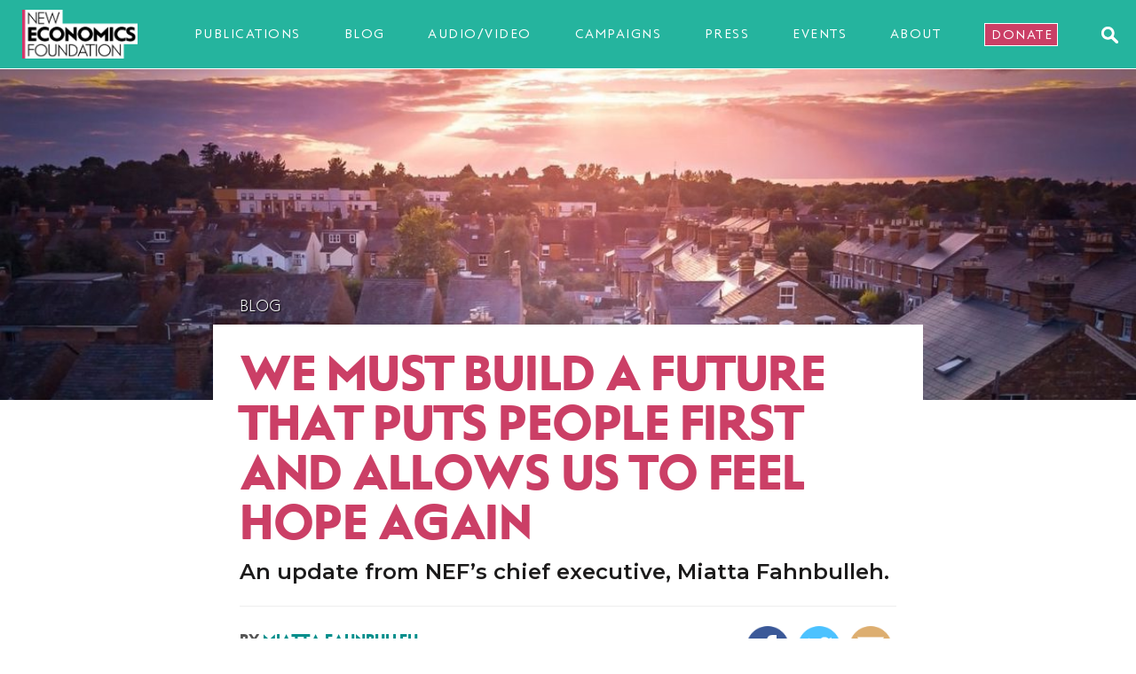

--- FILE ---
content_type: text/html; charset=UTF-8
request_url: https://neweconomics.org/2020/03/building-a-future-that-puts-people-first-and-allows-us-to-feel-hope-again
body_size: 13034
content:
<!DOCTYPE html>
<html lang="en">
<head>

	<!-- Google tag (gtag.js) -->
	<script async src="https://www.googletagmanager.com/gtag/js?id=G-1N3F8MRVS3"></script>
	<script>
	  window.dataLayer = window.dataLayer || [];
	  function gtag(){dataLayer.push(arguments);}
	  gtag('js', new Date());

	  gtag('config', 'G-1N3F8MRVS3');
	</script>

	<meta charset="UTF-8">
	<meta name="viewport" content="width=device-width, initial-scale=1.0">
	<meta http-equiv="X-UA-Compatible" content="ie=edge">

	<link rel="apple-touch-icon" sizes="180x180" href="/favicons/apple-touch-icon.png">
	<link rel="icon" type="image/png" sizes="32x32" href="/favicons/favicon-32x32.png">
	<link rel="icon" type="image/png" sizes="16x16" href="/favicons/favicon-16x16.png">
	<link rel="manifest" href="/favicons/site.webmanifest">
	<link rel="mask-icon" href="/favicons/safari-pinned-tab.svg" color="#5bbad5">
	<link rel="shortcut icon" href="/favicons/favicon.ico">
	<meta name="msapplication-TileColor" content="#da532c">
	<meta name="msapplication-config" content="/favicons/browserconfig.xml">
	<meta name="theme-color" content="#ffffff">

	<link rel="stylesheet" href="https://fonts.googleapis.com/css?family=Montserrat:400,500,600,700">
	<link rel="stylesheet" href="/css/style.css?v=3a679666bac55cea2153cd9c4c1e31d94783fdd2" type="text/css" media="screen, projection">
	<link rel="stylesheet" href="/nef/overrides.css?v=3a679666bac55cea2153cd9c4c1e31d94783fdd2" type="text/css" media="screen, projection">
	<link rel="stylesheet" href="/nef/print.css?v=3a679666bac55cea2153cd9c4c1e31d94783fdd2" type="text/css" media="print">
	<link rel="stylesheet" href="https://maxcdn.bootstrapcdn.com/font-awesome/4.6.3/css/font-awesome.min.css">
	<link rel="stylesheet" href="/glossary/tooltip/tooltip.css?v=3a679666bac55cea2153cd9c4c1e31d94783fdd2">

	<link rel="alternate" type="application/rss+xml" title="NEF RSS Feed" href="https://neweconomics.org/feed.rss">

	<script type='text/javascript' src='https://cdnjs.cloudflare.com/ajax/libs/jquery/3.1.0/jquery.min.js'></script>
	<script type='text/javascript' src="https://cdnjs.cloudflare.com/ajax/libs/modernizr/2.8.3/modernizr.min.js"></script>
	<script type='text/javascript' src='https://cdnjs.cloudflare.com/ajax/libs/jquery-migrate/1.4.1/jquery-migrate.min.js'></script>

	<script>
	window.dataLayer = window.dataLayer || [];
	function gtag(){dataLayer.push(arguments);}

	gtag('consent', 'default', { 
	  'ad_storage': 'denied', 
	  'ad_user_data': 'denied', 
	  'ad_personalization': 'denied', 
	  'analytics_storage': 'denied', 
	  'personalization_storage': 'denied', 
	  'functionality_storage': 'granted', 
	  'security_storage': 'granted', 
	  'wait_for_update': 500
	});

	window.__enzuzo = window.__enzuzo || {}; 
	window.__enzuzo.consentMode = window.__enzuzo.consentMode || {}; window.__enzuzo.consentMode.gtagScriptVersion = 1;
	</script>

	<script src="https://app.enzuzo.com/apps/enzuzo/static/js/__enzuzo-cookiebar.js?uuid=3d5f6da2-fbd5-11ee-96a1-2bb892a19de2"></script>

<title>We must build a future that puts people first and allows us to feel hope again | New Economics Foundation</title><meta name="generator" content="SEOmatic">
<meta name="description" content="An update from NEF’s chief executive, Miatta Fahnbulleh.">
<meta name="referrer" content="no-referrer-when-downgrade">
<meta name="robots" content="all">
<meta content="110275553302" property="fb:profile_id">
<meta content="en_GB" property="og:locale">
<meta content="New Economics Foundation" property="og:site_name">
<meta content="website" property="og:type">
<meta content="https://neweconomics.org/2020/03/building-a-future-that-puts-people-first-and-allows-us-to-feel-hope-again" property="og:url">
<meta content="We must build a future that puts people first and allows us to feel hope again" property="og:title">
<meta content="An update from NEF’s chief executive, Miatta Fahnbulleh." property="og:description">
<meta content="https://new-economicsf.transforms.svdcdn.com/production/images/Sunrise-Town_istock2.jpg?w=1200&amp;h=630&amp;q=82&amp;auto=format&amp;fit=crop&amp;dm=1585336373&amp;s=32ff818da3408c15f30cea05f3cf8fa8" property="og:image">
<meta content="1200" property="og:image:width">
<meta content="630" property="og:image:height">
<meta content="We must build a future that puts people first and allows us to feel hope again" property="og:image:alt">
<meta content="https://www.youtube.com/user/theneweconomics" property="og:see_also">
<meta content="https://www.facebook.com/neweconomics" property="og:see_also">
<meta content="https://twitter.com/nef" property="og:see_also">
<meta name="twitter:card" content="summary_large_image">
<meta name="twitter:site" content="@nef">
<meta name="twitter:creator" content="@nef">
<meta name="twitter:title" content="We must build a future that puts people first and allows us to feel hope again">
<meta name="twitter:description" content="An update from NEF’s chief executive, Miatta Fahnbulleh.">
<meta name="twitter:image" content="https://new-economicsf.transforms.svdcdn.com/production/images/Sunrise-Town_istock2.jpg?w=800&amp;h=418&amp;q=82&amp;auto=format&amp;fit=crop&amp;dm=1585336373&amp;s=f896b0b7d6009c1a8bbe5850e7fcccd7">
<meta name="twitter:image:width" content="800">
<meta name="twitter:image:height" content="418">
<meta name="twitter:image:alt" content="We must build a future that puts people first and allows us to feel hope again">
<meta name="google-site-verification" content="J60kX7UOwRSnmcI_DvwlmwvhcuYSP7Tma5t83AOfxrY">
<link href="https://neweconomics.org/2020/03/building-a-future-that-puts-people-first-and-allows-us-to-feel-hope-again" rel="canonical">
<link href="https://neweconomics.org/" rel="home">
<link type="text/plain" href="https://neweconomics.org/humans.txt" rel="author">
<script>var webperf_config = {
        url: 'https://neweconomics.org/cpresources/deaa690e/boomerang-1.0.0.min.js?v=1769186914',
        title: 'We must build a future that puts people first and allows us to feel hope again | New Economics Foundation' || document.title || '',
        requestId: '7690916906811841132',
    };
// from https://github.com/akamai/boomerang/blob/master/tests/page-template-snippets/captureErrorsSnippetNoScript.tpl
    (function(w){
        w.BOOMR = w.BOOMR || {};

        w.BOOMR.globalOnErrorOrig = w.BOOMR.globalOnError = w.onerror;
        w.BOOMR.globalErrors = [];

        var now = (function() {
            try {
                if ("performance" in w) {
                    return function() {
                        return Math.round(w.performance.now() + performance.timing.navigationStart);
                    };
                }
            }
            catch (ignore) {}

            return Date.now || function() {
                return new Date().getTime();
            };
        })();

        w.onerror = function BOOMR_plugins_errors_onerror(message, fileName, lineNumber, columnNumber, error) {
            if (w.BOOMR.version) {
                // If Boomerang has already loaded, the only reason this function would still be alive would be if
                // we're in the chain from another handler that overwrote window.onerror.  In that case, we should
                // run globalOnErrorOrig which presumably hasn't been overwritten by Boomerang.
                if (typeof w.BOOMR.globalOnErrorOrig === "function") {
                    w.BOOMR.globalOnErrorOrig.apply(w, arguments);
                }

                return;
            }

            if (typeof error !== "undefined" && error !== null) {
                error.timestamp = now();
                w.BOOMR.globalErrors.push(error);
            }
            else {
                w.BOOMR.globalErrors.push({
                    message: message,
                    fileName: fileName,
                    lineNumber: lineNumber,
                    columnNumber: columnNumber,
                    noStack: true,
                    timestamp: now()
                });
            }

            if (typeof w.BOOMR.globalOnError === "function") {
                w.BOOMR.globalOnError.apply(w, arguments);
            }
        };

        // make it easier to detect this is our wrapped handler
        w.onerror._bmr = true;
    })(window);
(function() {
  // Boomerang Loader Snippet version 15
  if (window.BOOMR && (window.BOOMR.version || window.BOOMR.snippetExecuted)) {
    return;
  }

  window.BOOMR = window.BOOMR || {};
  window.BOOMR.snippetStart = new Date().getTime();
  window.BOOMR.snippetExecuted = true;
  window.BOOMR.snippetVersion = 15;

  // NOTE: Set Boomerang URL here
  window.BOOMR.url = webperf_config.url;

  // document.currentScript is supported in all browsers other than IE
  var where = document.currentScript || document.getElementsByTagName("script")[0],
      // Parent element of the script we inject
      parentNode = where.parentNode,
      // Whether or not Preload method has worked
      promoted = false,
      // How long to wait for Preload to work before falling back to iframe method
      LOADER_TIMEOUT = 3000;

  // Tells the browser to execute the Preloaded script by adding it to the DOM
  function promote() {
    if (promoted) {
      return;
    }

    var script = document.createElement("script");

    script.id = "boomr-scr-as";
    script.src = window.BOOMR.url;

    // Not really needed since dynamic scripts are async by default and the script is already in cache at this point,
    // but some naive parsers will see a missing async attribute and think we're not async
    script.async = true;

    parentNode.appendChild(script);

    promoted = true;
  }

  // Non-blocking iframe loader (fallback for non-Preload scenarios) for all recent browsers.
  // For IE 6/7/8, falls back to dynamic script node.
  function iframeLoader(wasFallback) {
    promoted = true;

    var dom,
        doc = document,
        bootstrap, iframe, iframeStyle,
        win = window;

    window.BOOMR.snippetMethod = wasFallback ? "if" : "i";

    // Adds Boomerang within the iframe
    bootstrap = function(parent, scriptId) {
      var script = doc.createElement("script");

      script.id = scriptId || "boomr-if-as";
      script.src = window.BOOMR.url;

      BOOMR_lstart = new Date().getTime();

      parent = parent || doc.body;
      parent.appendChild(script);
    };

    // For IE 6/7/8, we'll just load the script in the current frame:
    // * IE 6/7 don't support 'about:blank' for an iframe src (it triggers warnings on secure sites)
    // * IE 8 required a doc write call for it to work, which is bad practice
    // This means loading on IE 6/7/8 may cause SPoF.
    if (!window.addEventListener && window.attachEvent && navigator.userAgent.match(/MSIE [678]\./)) {
      window.BOOMR.snippetMethod = "s";

      bootstrap(parentNode, "boomr-async");

      return;
    }

    // The rest of this function is for browsers that don't support Preload hints but will work with CSP & iframes
    iframe = document.createElement("IFRAME");

    // An empty frame
    iframe.src = "about:blank";

    // We set title and role appropriately to play nicely with screen readers and other assistive technologies
    iframe.title = "";
    iframe.role = "presentation";

    // Ensure we're not loaded lazily
    iframe.loading = "eager";

    // Hide the iframe
    iframeStyle = (iframe.frameElement || iframe).style;
    iframeStyle.width = 0;
    iframeStyle.height = 0;
    iframeStyle.border = 0;
    iframeStyle.display = "none";

    // Append to the end of the current block
    parentNode.appendChild(iframe);

    // Try to get the iframe's document object
    try {
      win = iframe.contentWindow;
      doc = win.document.open();
    }
    catch (e) {
      // document.domain has been changed and we're on an old version of IE, so we got an access denied.
      // Note: the only browsers that have this problem also do not have CSP support.

      // Get document.domain of the parent window
      dom = document.domain;

      // Set the src of the iframe to a JavaScript URL that will immediately set its document.domain
      // to match the parent.
      // This lets us access the iframe document long enough to inject our script.
      // Our script may need to do more domain massaging later.
      iframe.src = "javascript:var d=document.open();d.domain='" + dom + "';void 0;";
      win = iframe.contentWindow;

      doc = win.document.open();
    }

    // document.domain hasn't changed, regular method should be OK
    win._boomrl = function() {
      bootstrap();
    };

    if (win.addEventListener) {
      win.addEventListener("load", win._boomrl, false);
    }
    else if (win.attachEvent) {
      win.attachEvent("onload", win._boomrl);
    }

    // Finish the document
    doc.close();
  }

  // See if Preload is supported or not
  var link = document.createElement("link");

  if (link.relList &&
      typeof link.relList.supports === "function" &&
      link.relList.supports("preload") &&
      ("as" in link)) {
    window.BOOMR.snippetMethod = "p";

    // Set attributes to trigger a Preload
    link.href = window.BOOMR.url;
    link.rel  = "preload";
    link.as   = "script";

    // Add our script tag if successful, fallback to iframe if not
    link.addEventListener("load", promote);
    link.addEventListener("error", function() {
      iframeLoader(true);
    });

    // Have a fallback in case Preload does nothing or is slow
    setTimeout(function() {
      if (!promoted) {
        iframeLoader(true);
      }
    }, LOADER_TIMEOUT);

    // Note the timestamp we started trying to Preload
    BOOMR_lstart = new Date().getTime();

    // Append our link tag
    parentNode.appendChild(link);
  }
  else {
    // No Preload support, use iframe loader
    iframeLoader(false);
  }

  // Save when the onload event happened, in case this is a non-NavigationTiming browser
  function boomerangSaveLoadTime(e) {
    window.BOOMR_onload = (e && e.timeStamp) || new Date().getTime();
  }

  if (window.addEventListener) {
    window.addEventListener("load", boomerangSaveLoadTime, false);
  }
  else if (window.attachEvent) {
    window.attachEvent("onload", boomerangSaveLoadTime);
  }
})();
// Webperf-specific code
// Modern browsers
    if (document.addEventListener) {
        document.addEventListener("onBoomerangLoaded", function(e) {
            // e.detail.BOOMR is a reference to the BOOMR global object
            if (webperf_config.title) {
                e.detail.BOOMR.addVar({
                    'doc_title': webperf_config.title,
                });
            }
            if (webperf_config.requestId) {
                e.detail.BOOMR.addVar({
                    'request_id': webperf_config.requestId,
                });
            }
        });
    }
// IE 6, 7, 8 we use onPropertyChange and look for propertyName === "onBoomerangLoaded"
    else if (document.attachEvent) {
        document.attachEvent("onpropertychange", function(e) {
            if (!e) e=event;
            if (e.propertyName === "onBoomerangLoaded") {
                // e.detail.BOOMR is a reference to the BOOMR global object
                if (webperf_config.title) {
                    e.detail.BOOMR.addVar({
                        'doc_title': webperf_config.title,
                    });
                }
                if (webperf_config.requestId) {
                    e.detail.BOOMR.addVar({
                        'request_id': webperf_config.requestId,
                    });
                }
            }
        });
    };</script></head>


<body class="nef">

	<nav class="navbar navbar-default navbar-fixed-top" role="navigation">

		<div class="navbar-header">
			<span class="navbar-widthContainer">
				<button type="button" class="navbar-toggle collapsed" data-toggle="collapse" data-target="#hamburger">
					<span class="icon-bar"></span>
					<span class="icon-bar"></span>
					<span class="icon-bar"></span>
					<img style="display:none;" class="close-menu" src="/images/menu-close.png">
				</button>
				<a class="navbar-brand" href="/"><img class="logo img-responsive" src="https://new-economicsf.files.svdcdn.com/production/images/nef-logo.png" alt="New Economics Foundation"></a>
				

<a class="menu-item" href="/section/publications">Publications</a>
				<a class="menu-item" href="/section/articles">Blog</a>
				<a class="menu-item" href="/section/av">Audio/video</a>
				<a class="menu-item" href="/section/campaigns">Campaigns</a>
				<a class="menu-item" href="/section/press">Press</a>
				<a class="menu-item" href="/section/events">Events</a>
				<a class="menu-item" href="/about">About</a>
				<a class="menu-item nav-donate" href="/donate">Donate</a>
				<a href="#!" class="searchIcon js-searchTrigger">
					<img src="/images/searchIcon.svg" alt="Search" />
				</a>
			</span>
		</div><!-- /navbar-header -->

		<div class="js-searchBar" style="display: none;" aria-modal="true" role="dialog" aria-label="Search">
			<div class="menu-search">
				<form action="/search">
					<input class="form-control" type="text" name="search" placeholder="Search"><button type="submit"><img src="/images/searchIcon.svg" alt="Search"></button>
				</form>
			</div>
		</div>

		<div class="collapse navbar-collapse" id="hamburger" aria-modal="true" role="dialog" aria-label="Site navigation">
			<ul id="menu-menu-2" class="nav navbar-nav">
				<li><a href="/">Home</a></li>

				<li><a href="/section/publications">Publications</a></li>
				<li><a href="/section/articles">Blog</a></li>
				<li><a href="/section/av">Audio/video</a></li>
				<li><a href="/section/campaigns">Campaigns</a></li>
				<li><a href="/section/press">Press</a></li>
				<li><a href="/section/events">Events</a></li>
				<li><a href="/about">About</a></li>
				<li><a href="/donate">Donate</a></li>
				<div class="social-menu-icons">
					<a class="facebook-icon" href="https://www.facebook.com/neweconomics">
						<i class="fa fa-facebook-official"></i>
					</a> <!-- facebook-icon -->
					<a class="twitter-icon" href="https://www.twitter.com/nef">
						<i class="fa fa-twitter"></i>
					</a> <!-- twitter-icon -->
					<a class="youtube-icon" href="https://youtube.com/user/theneweconomics">
						<i class="fa fa-youtube-play "></i>
					</a> <!-- youtube-icon -->
				</div> <!-- social-menu-icons -->
			</ul>
		</div><!-- /.navbar-collapse -->

	</nav>

	<div class="menu-overlay" style="display:none;"></div>

	<div id="main-container" class="container-fluid" >


	<!-- BLOCK STARTS -->

	

	<div id="single-post-banner">

		<div class="row header page-header">
						<div class="slice-background" style="background: url(https://new-economicsf.transforms.svdcdn.com/production/images/Sunrise-Town_istock2.jpg?w=1200&amp;q=82&amp;fm=jpg&amp;fit=clip&amp;dm=1585336373&amp;s=05e973951e3cfdab3183ea261ff48ab4) no-repeat center center; background-size: cover"></div>
		</div>


		<div class="row post-content">
			<div class="restricted-width">				<div id="white-background-inner-container">
							
					<p class="strapline"><a href="/section/articles">Blog</a></p>
					<h1>We must build a future that puts people first and allows us to feel hope again</h1>
					<p class="standfirst">An update from NEF’s chief executive, Miatta Fahnbulleh.</p>

					<hr>

					
					<div class="row">
						<div class="col-md-6">
							<div>
																										<p class="byline">By 
																				<a href="/profile/miatta-fahnbulleh">Miatta Fahnbulleh</a>																			</p>
																		<p class="dateline">28 March 2020</p>
															</div>
						</div>
						<div class="col-md-6">
															<ul class="share-buttons">
								  <li><a href="https://www.facebook.com/sharer/sharer.php?u=&t=" title="Share on Facebook" target="_blank" onclick="window.open('https://www.facebook.com/sharer/sharer.php?u=' + encodeURIComponent(document.URL) + '&t=' + encodeURIComponent(document.URL)); return false;"><img alt="Share on Facebook" src="/uploads/ctr/facebook.png"></a></li>
								  <li><a href="https://twitter.com/intent/tweet?" target="_blank" title="Tweet" onclick="window.open('https://twitter.com/intent/tweet?text=%20' + encodeURIComponent(document.title) + ':%20 ' + encodeURIComponent(document.URL)); return false;"><img alt="Tweet" src="/uploads/ctr/twitter.png"></a></li>
								  <li><a href="?subject=&body=:%20" target="_blank" title="Email" onclick="window.open('mailto:?subject=' + encodeURIComponent(document.title) + '&body=' + encodeURIComponent(document.URL)); return false;"><img alt="Email" src="/uploads/ctr/email.png"></a></li>
								</ul>
													</div>
					</div>

					<div class="bodytext">

						
														
							<p>This is a time of anxiety and physical distancing, but also – as this week’s&nbsp;<a href="https://www.bbc.co.uk/news/uk-52058013" target="_blank">Clap for Carers</a>&nbsp;showed – a time for solidarity and helping each other.</p>
<p>At the New Economics Foundation we are now working remotely from our homes, and adjusting our work to respond to the constraints and demands of the Covid-19 crisis. We are dividing our response into two phases: the immediate and the longer-term.</p>
<h4><strong>Immediate response</strong></h4>
<p>Here we are focusing on pushing the government to go further in supporting people’s welfare at this precarious time. I was one of <a href="https://neweconomics.org/2020/03/covid-19-the-government-must-go-further" target="_blank" rel="noopener noreferrer" data-auth="NotApplicable">98 economists and academics</a> who called for extended support for the self-employed, for better protection for workers, and for expansion of social security and the immediate removal of means-testing from current payments. We will be publishing more detailed proposals in the coming weeks, aimed at ensuring all of us – <a href="https://neweconomics.org/2020/03/charging-migrants-to-use-the-nhs-is-a-public-health-threat" target="_blank" rel="noopener noreferrer" data-auth="NotApplicable">with no exceptions</a> – are supported through the crisis.</p>
<p>Starting next month, NEF will be producing resources to analyse and explain what’s going on, including a special series of our <a href="https://neweconomics.org/section/podcasts" target="_blank" rel="noopener noreferrer" data-auth="NotApplicable">Weekly Economics Podcast</a> and interactive video briefings led by our experts. And we’ve added a new section to our website where you can find <a href="https://neweconomics.org/campaigns/coronavirus-response" target="_blank" rel="noopener noreferrer" data-auth="NotApplicable">all our coronavirus response work</a>.</p>
<h4><strong>Longer-term response</strong></h4>
<p>The immediate situation is serious and dangerous, but we can still act together to create a better future. We have no other choice: Covid-19 will fundamentally reshape the economy. This means there is no going back. Nor <em>should </em>we go back: the policy mistakes of the past, above all austerity and privatisation, have left us more vulnerable to shocks like coronavirus.</p>
<blockquote>We have long argued that the role of the economy is to serve society, not the other way round. Now is the time to make good on that.</blockquote>
<p>So we’ll be working with our allies and partners on a recovery plan that provides us all with access to things we really need to live a good life – such as quality housing, healthcare and <a href="https://neweconomics.org/2020/03/care-and-covid-19" rel="noopener noreferrer" data-auth="NotApplicable">social care</a> – and that responds to the long-term crisis of climate change. At NEF we have long argued that the role of the economy is to serve society, not the other way round. Now is the time to make good on that.</p>
<p>The coming months will be incredibly hard. There is something particularly cruel about a condition that calls for both social solidarity and social distancing. But I am inspired by collective responses such as the proliferation of <a href="https://covidmutualaid.org/" target="_blank" rel="noopener noreferrer" data-auth="NotApplicable">mutual aid groups</a> across the country, and the numbers coming forward to be <a href="https://www.goodsamapp.org/NHS" target="_blank" rel="noopener noreferrer" data-auth="NotApplicable">NHS volunteers</a>. And I am determined that we build a future that puts people first and allows us to feel hope again.</p><p class="small">Image: iStock</p>

							 

						
																			
					</div><!-- bodytext -->

										<p class="categoryLinks">
						Campaigns
													<a href="/campaigns/coronavirus-response" class="btn">Coronavirus response</a>
											</p>
											

					
															
					<div >
						<!--

<div class="donateform donatepost">

<h2 style="margin-top:15px; color: #CB3F66">Stop airport expansions</h2> 

<p>Despite the urgent need to cut carbon emissions, seven airport expansions are underway in the UK. NEF supports communities with expert analysis to challenge these expansions. But more groups are coming to NEF for help than we have resources to support.</p>

<p><strong>If you’d like to support communities to stop airport expansions, donate to our Big Give #GreenMatchFund appeal before noon on Friday 29 April.</strong></p>
<a class="btn" href="https://donate.thebiggive.org.uk/campaign/a056900002Cy3TzAAJ">Donate now</a>

</div> -->  <!-- /donatepost -->



<div class="donateform donatepost">

	<p>If you value great public services, protecting the planet and reducing inequality, please support NEF today.</p>
	<hr>

              <h4>Make a one-off donation</h4>
              <a class="btn" href="https://neweconomics.org/donate/change-the-rules?amount=5">£5</a>
              <a class="btn" href="https://neweconomics.org/donate/change-the-rules?amount=10">£10</a>
              <a class="btn" href="https://neweconomics.org/donate/change-the-rules?amount=25">£25</a>
              <a class="btn" href="https://neweconomics.org/donate/change-the-rules?amount=50">£50</a>
              <a class="btn hidden-xs" href="https://neweconomics.org/donate/change-the-rules?amount=75">£75</a>
              <a class="btn" href="https://neweconomics.org/donate/change-the-rules?amount=100">£100</a>
              <form onsubmit="window.location = 'https://neweconomics.org/donate/change-the-rules?amount=' + amount.value; return false;">
	              £ <input id="amount" class="otheramount" placeholder="Other" type="number" name="amount">
              	<input type="submit" class="btn otherbtn" value="Donate">
             	</form>

              <hr>

           <h4>Make a monthly donation</h4>
              <a class="btn" href="https://secure.edirectdebit.co.uk/New-Economics-Foundation/Donate?amount=3&referrer=nefwebsite">£3</a>
              <a class="btn" href="https://secure.edirectdebit.co.uk/New-Economics-Foundation/Donate?amount=5&referrer=nefwebsite">£5</a>
              <a class="btn" href="https://secure.edirectdebit.co.uk/New-Economics-Foundation/Donate?amount=10&referrer=nefwebsite">£10</a>
              <a class="btn" href="https://secure.edirectdebit.co.uk/New-Economics-Foundation/Donate?amount=25&referrer=nefwebsite">£25</a>
              <a class="btn hidden-xs" href="https://secure.edirectdebit.co.uk/New-Economics-Foundation/Donate?amount=50&referrer=nefwebsite">£50</a>
              <a class="btn" href="https://secure.edirectdebit.co.uk/New-Economics-Foundation/Donate?amount=100&referrer=nefwebsite">£100</a>
              <form onsubmit="window.location = 'https://secure.edirectdebit.co.uk/New-Economics-Foundation/Donate?referrer=nefwebsite&amount=' + amount.value; return false;">
	              £ <input id="amount" class="otheramount" placeholder="Other" type="number" name="amount">
              	<input type="submit" class="btn otherbtn" value="Donate">
              </form>

                
</div> <!-- /donatepost -->
					</div>


				

				</div><!-- /white-background-inner-container -->
			</div><!-- /restricted-width -->
		</div><!-- /post-content -->

	</div> <!-- single-post -->


	<div class="container" id="upnext">

		<div class="row">

			<div class="col-sm-12">
				<hr>
				<h2 class="sectionhead">Up next</h2>
			</div>

						
									
			  

				<div class="col-md-3 col-sm-6 col-xs-6">
					<div class="morepanel">    
						<p><a href="https://neweconomics.org/2026/01/stopping-the-decline-of-our-high-streets"><img src="https://new-economicsf.transforms.svdcdn.com/production/images/iStock-170179379.jpg?w=560&amp;h=350&amp;q=82&amp;auto=format&amp;fit=crop&amp;dm=1769183791&amp;s=6ff92f066d3191af0724854079a6e9dc" alt="Stopping the decline of our high streets"></a></p>			
						<p class="list-strapline"><a href="/section/publications">Publications</a></p>
						<a href="https://neweconomics.org/2026/01/stopping-the-decline-of-our-high-streets">
							<h4>Stopping the decline of our high streets</h4>
							<p>A new approach to business rates that is fairer, more efficient and more productive.</p>
						</a>
						<p class="list-byline">
														<a href="/profile/alex-chapman">Alex Chapman</a>													</p>
						<p class="list-dateline">23 January 2026</p>
					</div>
				</div>

				
			  

				<div class="col-md-3 col-sm-6 col-xs-6">
					<div class="morepanel">    
						<p><a href="https://neweconomics.org/2026/01/making-progress-on-clean-power-but-at-what-price"><img src="https://new-economicsf.transforms.svdcdn.com/production/images/nicholas-doherty-pONBhDyOFoM-unsplash-1.jpg?w=560&amp;h=350&amp;q=82&amp;auto=format&amp;fit=crop&amp;dm=1768839913&amp;s=172b31a51b28b583d8179b4423d7822f" alt="Making progress on clean power, but at what price?"></a></p>			
						<p class="list-strapline"><a href="/section/articles">Blog</a></p>
						<a href="https://neweconomics.org/2026/01/making-progress-on-clean-power-but-at-what-price">
							<h4>Making progress on clean power, but at what price?</h4>
							<p>The latest offshore wind auction secured a record 8.4GW of new capacity, but the cost of finance has pushed up prices</p>
						</a>
						<p class="list-byline">
														<a href="/profile/chaitanya-kumar">Chaitanya Kumar</a>													</p>
						<p class="list-dateline">19 January 2026</p>
					</div>
				</div>

									<div class="clearfix visible-sm-block visible-xs-block"></div>
				
			  

				<div class="col-md-3 col-sm-6 col-xs-6">
					<div class="morepanel">    
						<p><a href="https://neweconomics.org/2026/01/the-new-economics-podcast-reading-list"><img src="https://new-economicsf.transforms.svdcdn.com/production/images/alexandra-fuller-wkgv7I2VTzM-unsplash-1.jpg?w=560&amp;h=350&amp;q=82&amp;auto=format&amp;fit=crop&amp;dm=1768552576&amp;s=d84e6ea195e8a5031d34bb298df1080f" alt="The New Economics Podcast reading list"></a></p>			
						<p class="list-strapline"><a href="/section/articles">Blog</a></p>
						<a href="https://neweconomics.org/2026/01/the-new-economics-podcast-reading-list">
							<h4>The New Economics Podcast reading list</h4>
							<p>Dive deeper into some of the issues we covered on the latest series of the podcast</p>
						</a>
						<p class="list-byline">
														<a href="/profile/katrina-gaffney">Katrina Gaffney</a>													</p>
						<p class="list-dateline">16 January 2026</p>
					</div>
				</div>

				
			  

				<div class="col-md-3 col-sm-6 col-xs-6">
					<div class="morepanel">    
						<p><a href="https://neweconomics.org/2025/12/green-tech-made-my-home-more-comfortable-and-cheaper-to-live-in"><img src="https://new-economicsf.transforms.svdcdn.com/production/images/Alex_heatpump_2.jpeg?w=560&amp;h=350&amp;q=82&amp;auto=format&amp;fit=crop&amp;dm=1766148069&amp;s=2d549a65d4dee9ea3367eef041dc361c" alt="Green tech made my home more comfortable and cheaper to live in"></a></p>			
						<p class="list-strapline"><a href="/section/articles">Blog</a></p>
						<a href="https://neweconomics.org/2025/12/green-tech-made-my-home-more-comfortable-and-cheaper-to-live-in">
							<h4>Green tech made my home more comfortable and cheaper to live in</h4>
							<p>But it’s not accessible enough for those who would benefit most</p>
						</a>
						<p class="list-byline">
														<a href="/profile/alex-chapman">Alex Chapman</a>													</p>
						<p class="list-dateline">19 December 2025</p>
					</div>
				</div>

				
										
		</div><!-- /row -->
	</div><!-- /upnext -->


	<!-- BLOCK ENDS -->

		
	

<!-- SIGNUP -->
<div class="row fullpanel signup">
	<div class="col-md-12">
		<div class="signup-form">
			<h2>Sign up for updates</h2>
			<p class="standfirst">Hear about our work to build a new economy, including ways you can get involved and help support our campaigns.</p>

			<form onsubmit="window.location = 'https://actionnetwork.org/forms/nef-sign-up?answer[first_name]=' + first_name.value + '&answer[email]=' + email.value + '&answer[zip_code]=' + zip_code.value; return false;" class="validate form-inline" target="_blank" novalidate="novalidate">
								<div class="form-group">
					<label for="email">Email</label>
					<input type="email" class="required email form-control" name="email" id="email" placeholder="Email" aria-required="true">
				</div>
								<button type="submit" class="signup-button">Sign up</button>
			</form>

			<p class="smallprint">You can cancel at any time. See our <a href="/privacy-policy">privacy policy</a> for full details.</p>
		</div> <!-- signup-form -->
	</div><!-- col-md-12 -->
</div><!-- /fullpanel -->
<!-- SIGNUP -->

 
	</div> <!-- /main-container -->

	<footer>
		<div class="container">
			<div class="row">
				<div class="col-md-3 col-sm-6">
					<h3><a href="/about">About us</a></h3>
					<ul>
						<li><a href="/about/our-work">Our work</a></li>
						<li><a href="/about/our-missions">Our missions</a></li>
						<li><a href="/people">Our people</a></li>
						<li><a href="/about/who-funds-us">Accounts and funders</a></li>
						<li><a href="/about/work-with-us">Job vacancies</a></li>
						<li><a href="/about/contact-us">Contact us</a></li>
						<li><a href="/donate">Support us</a></li>
					</ul>
				</div>
				<div class="col-md-3 col-sm-6">
					<h3><a href="/section/all">Our work</a></h3>
					<ul>
						<li><a href="/section/all">All</a></li>
						<li><a href="/section/publications">Publications</a></li>
						<li><a href="/section/articles">Blog</a></li>
						<li><a href="/section/av">Audio/video</a></li>
						<li><a href="/section/campaigns">Campaigns</a></li>			
						<li><a href="/section/press">Press</a></li>
						<li><a href="/section/events">Events</a></li>
					</ul>
				</div>
				<div class="clearfix visible-sm-block"></div>
				<div class="col-md-3 col-sm-6">
					<h3>NEF Consulting</h3>
					<p class="footer-right">NEF's consultancy arm, helping organisations move towards a new sustainable economy.</p>
					<p><strong><a href="https://www.nefconsulting.com/">Visit NEF Consulting</a></strong></p>
				</div>
				<div class="col-md-3 col-sm-6">
					<h3>Change The Rules</h3>
					<p>We map local projects building a more democratic economy and the policies to make this happen.</p>
					<p><strong><a href="https://letschangetherules.org/">Visit Change The Rules</a></strong></p>
				</div>
			</div><!-- row -->
			<hr>
			<div class="row">
				<div class="col-md-6 col-sm-6">
					<p>© NEF 2026  &nbsp;•&nbsp; Registered charity 1055254<br>
					<a href="/terms-and-conditions">Terms and conditions</a> &nbsp;•&nbsp; <a href="/privacy-policy/">Privacy and cookies</a> &nbsp;•&nbsp; <a href="/feed.rss">RSS</a></p>
				</div>
				<div class="col-md-6 col-sm-6 footer-share">
					<p><a href="https://www.facebook.com/neweconomics" target="_blank"><img class="img-responsive" src="/images/facebook-icon.png"></a>
	        <a href="https://www.twitter.com/nef" target="_blank"><img class="img-responsive" src="/images/twitter-icon.png"></a>
					<a href="https://www.instagram.com/neweconomicsfoundation/" alt="Instagram" target="_blank"><img class="img-responsive" src="/images/insta-logo.png"></a>
					<a href="https://www.linkedin.com/company/new-economics-foundation" alt="LinkedIn" target="_blank"><img class="img-responsive" src="/images/linkedin-logo.png"></a>
					<a href="https://www.tiktok.com/@neweconomicsfoundation" alt="TikTok" target="_blank"><img class="img-responsive" src="/images/tiktok.png"></a>
	        <a href="https://youtube.com/user/theneweconomics" target="_blank"><img class="img-responsive" src="/images/yt-icon.png"></a></p>
				</div>
			</div><!-- row -->

		</div><!-- container -->
	</footer>

	<script src="https://cdnjs.cloudflare.com/ajax/libs/twitter-bootstrap/3.3.7/js/bootstrap.min.js"></script>
	<script src="https://cdnjs.cloudflare.com/ajax/libs/jquery-validate/1.15.0/jquery.validate.min.js"></script>
	<script src="https://cdnjs.cloudflare.com/ajax/libs/parallax.js/1.4.2/parallax.min.js"></script>
	<script src="https://cdnjs.cloudflare.com/ajax/libs/jquery-scrollTo/2.1.2/jquery.scrollTo.min.js"></script>
	<script src="/js/plugins.min.js?v=3a679666bac55cea2153cd9c4c1e31d94783fdd2"></script>
	<script src="/js/app.min.js?v=3a679666bac55cea2153cd9c4c1e31d94783fdd2"></script>
	<script src="/nef/overrides.js?v=3a679666bac55cea2153cd9c4c1e31d94783fdd2"></script>
  <script src="/glossary/tooltip/tooltip.js"></script>
  <script src="/glossary/jquery.glossarize.js"></script>
	<script src="https://public.flourish.studio/resources/embed.js"></script>

  <script>

  $(function(){

    $('.bodytext').glossarizer({
      sourceURL: '/glossary/glossary.json',
      replaceOnce: true,
      callback: function(){
        new tooltip();
      }
    });


  });

  </script>

<script type="application/ld+json">{"@context":"https://schema.org","@graph":[{"@type":"WebPage","author":{"@id":"#identity"},"copyrightHolder":{"@id":"#identity"},"copyrightYear":"2020-03-28T10:00:00+00:00","creator":{"@id":"#creator"},"dateModified":"2021-05-14T16:50:28+01:00","datePublished":"2020-03-28T10:00:00+00:00","description":"An update from NEF’s chief executive, Miatta Fahnbulleh.","headline":"We must build a future that puts people first and allows us to feel hope again","image":{"@type":"ImageObject","url":"https://new-economicsf.transforms.svdcdn.com/production/images/Sunrise-Town_istock2.jpg?w=1400&h=819&auto=compress%2Cformat&fit=crop&dm=1585336373&s=2d02d57f81abaa500572a38bfc49cbc2"},"inLanguage":"en-gb","mainEntityOfPage":"https://neweconomics.org/2020/03/building-a-future-that-puts-people-first-and-allows-us-to-feel-hope-again","name":"We must build a future that puts people first and allows us to feel hope again","publisher":{"@id":"#creator"},"url":"https://neweconomics.org/2020/03/building-a-future-that-puts-people-first-and-allows-us-to-feel-hope-again"},{"@id":"#identity","@type":"NGO","alternateName":"NEF","name":"New Economics Foundation","sameAs":["https://twitter.com/nef","https://www.facebook.com/neweconomics","https://www.youtube.com/user/theneweconomics"]},{"@id":"#creator","@type":"NGO"},{"@type":"BreadcrumbList","description":"Breadcrumbs list","itemListElement":[{"@type":"ListItem","item":"https://neweconomics.org/","name":"Home","position":1},{"@type":"ListItem","item":"https://neweconomics.org/2020/03/building-a-future-that-puts-people-first-and-allows-us-to-feel-hope-again","name":"We must build a future that puts people first and allows us to feel hope again","position":2}],"name":"Breadcrumbs"}]}</script></body>
</html>


--- FILE ---
content_type: application/javascript; charset=utf-8
request_url: https://neweconomics.org/glossary/tooltip/tooltip.js
body_size: 412
content:
// 
// Author : http://osvaldas.info/elegant-css-and-jquery-tooltip-responsive-mobile-friendly
// 
(function($, window, undefined){

    function ToolTip (){

        var targets = $( '.glossarizer_replaced' ),
            target  = false,
            tooltip = false,
            title   = false;
     
        targets.bind( 'mouseenter', function()
        {
            target  = $( this );
            tip     = target.attr( 'title' );
            tooltip = $( '<div id="tooltip"></div>' );
     
            if( !tip || tip == '' )
                return false;
     
            target.removeAttr( 'title' );
            tooltip.css( 'opacity', 0 )
                   .html( tip )
                   .appendTo( 'body' );
     
            var init_tooltip = function()
            {
                if( $( window ).width() < tooltip.outerWidth() * 1.5 )
                    tooltip.css( 'max-width', $( window ).width() / 2 );
                else
                    tooltip.css( 'max-width', 340 );
     
                var pos_left = target.offset().left + ( target.outerWidth() / 2 ) - ( tooltip.outerWidth() / 2 ),
                    pos_top  = target.offset().top - tooltip.outerHeight() - 20;
     
                if( pos_left < 0 )
                {
                    pos_left = target.offset().left + target.outerWidth() / 2 - 20;
                    tooltip.addClass( 'left' );
                }
                else
                    tooltip.removeClass( 'left' );
     
                if( pos_left + tooltip.outerWidth() > $( window ).width() )
                {
                    pos_left = target.offset().left - tooltip.outerWidth() + target.outerWidth() / 2 + 20;
                    tooltip.addClass( 'right' );
                }
                else
                    tooltip.removeClass( 'right' );
     
                if( pos_top < 0 )
                {
                    var pos_top  = target.offset().top + target.outerHeight();
                    tooltip.addClass( 'top' );
                }
                else
                    tooltip.removeClass( 'top' );
     
                tooltip.css( { left: pos_left, top: pos_top } )
                       .animate( { top: '+=10', opacity: 1 }, 50 );
            };
     
            init_tooltip();
            $( window ).resize( init_tooltip );
     
            var remove_tooltip = function()
            {
                tooltip.animate( { top: '-=10', opacity: 0 }, 50, function()
                {
                    $( this ).remove();
                });
     
                target.attr( 'title', tip );
            };
     
            target.bind( 'mouseleave', remove_tooltip );
            tooltip.bind( 'click', remove_tooltip );
        });

    }

    return window.tooltip = ToolTip;

})(jQuery, window)

--- FILE ---
content_type: application/javascript; charset=utf-8
request_url: https://neweconomics.org/js/app.min.js?v=3a679666bac55cea2153cd9c4c1e31d94783fdd2
body_size: 4627
content:
!function(e){function i(){e(".js-heights").each(function(){var i=0;e(this).children().each(function(){e(this).height()>i&&(i=e(this).height())}),e(this).children().height(i)})}function t(i,t){var n="OK";1!=t&&(n=t);var r='<span class="button js-modal-close js-hover">'+n+"</span>",a='<div class="modal__cover"></div><div class="modal"><div class="modal__content"><span class="modal__close js-modal-close js-hover">&times;</span>'+i+"</div></div>";return t&&(a='<div class="modal__cover"></div><div class="modal"><div class="modal__content"><span class="modal__close js-modal-close js-hover">&times;</span>'+i+r+"</div></div>"),e("body").addClass("modal--open").append(a).find(".js-modal-close, .modal__cover").on("click",function(i){i.preventDefault(),e(".modal, .modal__cover").fadeOut(150,function(){e(".modal, .modal__cover").remove(),e("body").removeClass("modal--open")})}),!1}function n(e){return e=e.split("?")[0],e=e.replace("/page/s/","/page/sapi/")}function r(i){var t=n(e(i).attr("action"));console.log(jQuery(i).serialize()),jQuery.post(t,jQuery(i).serialize(),function(e){console.log("in post"),console.log(e)})}function a(e){console.log(e),e.hide(),e.siblings(".signup-donate-slide").fadeIn().removeClass("hidden")}function s(e){var i=document.createElement("textarea");return i.innerHTML=e,i.value}function o(){e(".right-aligned-image").each(function(i){e(this).parent().before('<div class="right-aligned-image-wrapper">'),e(this).parent().appendTo(".right-aligned-image-wrapper:eq("+i+")"),e(this).parent().css("text-align","center");var t=(e("#white-background-inner-container").width()-40)/2;e(this).width(t+158),e(window).resize(function(){var t=(e("#white-background-inner-container").width()-40)/2;e(".right-aligned-image-wrapper:eq("+i+")").width(t+158)})}),e(".right-aligned-image-wrapper").each(function(){e(this).parent().hasClass("wp-caption")&&e(this).parent().before(e(this)),0==e(this).find(".wp-caption-text").length&&e(this).append(e(this).next().find(".wp-caption-text"))}),e(window).resize()}function d(){e(".left-aligned-image").each(function(i){e(this).parent().before('<div class="left-aligned-image-wrapper">'),e(this).parent().appendTo(".left-aligned-image-wrapper:eq("+i+")"),e(this).parent().css("text-align","center");var t=(e("#white-background-inner-container").width()-40)/2;e(this).width(t+158),e(window).resize(function(){var t=(e("#white-background-inner-container").width()-40)/2;e(".left-aligned-image-wrapper:eq("+i+")").width(t+158)})}),e(".left-aligned-image-wrapper").each(function(){e(this).parent().hasClass("wp-caption")&&e(this).parent().before(e(this)),0==e(this).find(".wp-caption-text").length&&e(this).append(e(this).next().find(".wp-caption-text"))}),e(window).resize()}function l(){var i=(e("#white-background-inner-container").width()-40)/2;e(".left-aligned-plotly").each(function(t){var n=e(this).find("iframe");if(e(window).width()>=978){var r=n.height()/n.width();e(this).width(i+158),n.css("height",n.width()*r)}else{var n=e(this).find("iframe"),r=n.height()/n.width();e(this).width("100%"),n.css("height",n.width()*r)}e(window).resize(function(){var i=e(".left-aligned-plotly").eq(t),n=e(".left-aligned-plotly").eq(t).find("iframe");if(e(window).width()>=978){var r=(e("#white-background-inner-container").width()-40)/2;i.width(r+158);var n=e(".left-aligned-plotly").eq(t).find("iframe");n.css("height",n.width()*a)}else{var a=n.height()/n.width();i.width("100%"),n.css("height",n.width()*a)}})})}function c(){var i=(e("#white-background-inner-container").width()-40)/2;e(".right-aligned-plotly").each(function(t){var n=e(this).find("iframe");if(e(window).width()>=978){var r=n.height()/n.width();e(this).width(i+158),n.css("height",n.width()*r)}else{var n=e(this).find("iframe"),r=n.height()/n.width();e(this).width("100%"),n.css("height",n.width()*r)}e(window).resize(function(){var i=e(".right-aligned-plotly").eq(t),n=e(".right-aligned-plotly").eq(t).find("iframe");if(e(window).width()>=978){var r=(e("#white-background-inner-container").width()-40)/2;i.width(r+158);var n=e(".right-aligned-plotly").eq(t).find("iframe");n.css("height",n.width()*a)}else{var a=n.height()/n.width();i.width("100%"),n.css("height",n.width()*a)}})})}function h(){var i=e(window).width(),t=e(".restricted-width").width()-40;i<769&&(t=e(".restricted-width").width()-95);var n=(i-t)/2;e(".wider-than-body-plotly").width(t+2*n*.5),e(".wider-than-body-plotly").css("left",.5*-n),e(window).resize(function(){var i=e(window).width(),t=e(".restricted-width").width()-40;i<769&&(t=e(".restricted-width").width()-95);var n=(i-t)/2;e(".wider-than-body-plotly").width(t+2*n*.5),e(".wider-than-body-plotly").css("left",.5*-n)})}function w(){var i=e(window).width(),t=e(".restricted-width").width()-40;i<769&&(t=e(".restricted-width").width()-95);var n=(i-t)/2;e(".wider-than-body").width(t+2*n*.5),e(".wider-than-body").css("left",.5*-n),e(window).resize(function(){var i=e(window).width(),t=e(".restricted-width").width()-40;i<769&&(t=e(".restricted-width").width()-95);var n=(i-t)/2;e(".wider-than-body").width(t+2*n*.5),e(".wider-than-body").css("left",.5*-n)})}function m(i){e("iframe.fullwidthvideo, iframe.autoplayvideo").each(function(i){var t=e(this).attr("id");new Waypoint({element:document.getElementById(t),handler:function(e){for(var t in x)x.hasOwnProperty(t)&&x[t].pauseVideo();x[i].playVideo()},offset:300}),e(window).resize(function(){var n=e("#"+t).height()-76;new Waypoint({element:document.getElementById(t),handler:function(e){x[i].pauseVideo()},offset:-n})}).resize()})}function u(){e(".autoplayvideo").each(function(i){e(this).after('<div class="videoWrapper">'),e(this).appendTo(".videoWrapper:eq("+i+")"),e(this).attr("frameBorder","0")})}function f(){e(".fullwidthvideo, .autoplayvideo").each(function(i){var t=e(this).attr("src");console.log(t),console.log(this),e(this).attr("src",t+"&enablejsapi=1"),e(this).attr("id","autoplayvideo"+i),e(this).attr("allowfullscreen","allowfullscreen")});var i=e("iframe.fullwidthvideo"),t=e("body"),n=e(window).width(),r=e(".restricted-width").width()-40;n<769&&(r=e(".restricted-width").width()-95);i.each(function(){e(this).data("aspectRatio",.5625).removeAttr("height").removeAttr("width").attr("frameBorder","0")}),e(window).resize(function(){var n=e(window).width(),r=e(".restricted-width").width()-40;n<769&&(r=e(".restricted-width").width()-95);var a=(n-r)/2,s=t.width();i.each(function(){var i=e(this);i.width(s).height(s*i.data("aspectRatio")).css("left",-a)})}).resize();var a=document.createElement("script");a.src="//www.youtube.com/player_api";var s=document.getElementsByTagName("script")[0];s.parentNode.insertBefore(a,s)}function p(){e("div.plotly").each(function(){var i=e(this).text();e(this).html(i);var t=e(this).find("iframe"),n=t.attr("height")/t.attr("width");t.css("height",t.width()*n),e(window).resize(function(){t.css("height",t.width()*n)})})}function g(){e(".parallax-fullwidth-image").each(function(i){var t=e(this),n=t.height()/t.width(),r=t.attr("src");t.before('<div class="parallax-image">');var a=t.prev();a.css("position","relative");var s=e(window).width(),o=e(".restricted-width").width()-40;s<769&&(o=e(".restricted-width").width()-95);var d=(s-o)/2;a.width(s),a.css("left",-d),a.css("height",a.width()*n),e(window).resize(function(){var i=e(window).width(),t=e(".restricted-width").width()-40;i<769&&(t=e(".restricted-width").width()-95);var r=(i-t)/2;a.width(i),a.css("left",-r),a.css("height",a.width()*n)}),a.parallax({imageSrc:r}),t.hide(),e(window).trigger("resize")}),e("#white-background").css("background-color","transparent"),e(".parallax-mirror").css("z-index","100")}function v(){var i=e(window).width(),t=e(".restricted-width").width()-40;i<769&&(t=e(".restricted-width").width()-95);var n=(i-t)/2;e(".full-width-image").width(i),e(".full-width-image").css("left",-n),e(window).resize(function(){var i=e(window).width(),t=e(".restricted-width").width()-40;i<769&&(t=e(".restricted-width").width()-95);var n=(i-t)/2;e(".full-width-image").width(i),e(".full-width-image").css("left",-n)})}function k(){var i=e(window).width(),t=e(".restricted-width").width()-40;i<769&&(t=e(".restricted-width").width()-95);var n=(i-t)/2;e(".full-width-plotly, .full-width-plotly iframe").width(i),e(".full-width-plotly").css("left",-n),e(window).resize(function(){var i=e(window).width(),t=e(".restricted-width").width()-40;i<769&&(t=e(".restricted-width").width()-95);var n=(i-t)/2;e(".full-width-plotly, .full-width-plotly iframe").width(i),e(".full-width-plotly").css("left",-n)})}function y(){var i=e(".signup-form-sc h1.cta").html();i=s(i),e(".signup-form-sc h1.cta").html(i);var t=e(".signup-ty h1").html();t=s(t),e(".signup-ty h1").html(t);var n=e(window).width(),a=e(".restricted-width").width()-40;n<769&&(a=e(".restricted-width").width()-95);var o=(n-a)/2;e(".signup-wrapper").width(n),e(".signup-wrapper").css("left",-o),e(window).resize(function(){var i=e(window).width(),t=e(".restricted-width").width()-40;i<769&&(t=e(".restricted-width").width()-95);var n=(i-t)/2;e(".signup-wrapper").width(i),e(".signup-wrapper").css("left",-n)}),e(".signup-bg").each(function(i){'url("https://storage.googleapis.com/fa-assets/placeholder.png")'===e(this).css("background-image")&&(e(this).css({"-webkit-filter":"none",background:"rgb(236, 236, 236)"}),e(".signup-form-sc").eq(i).css("color","black"))}),e(".signup-form-sc form").each(function(i){var t=e(this);e(this).validate({submitHandler:function(i,n){n.preventDefault(),r(i),t.prev().hide(),t.hide(),t.next().fadeIn(),e(window).resize()},rules:{email:{required:!0,email:!0},firstname:{required:!0}},messages:{email:{required:"Please enter your email",email:"Please enter a valid email"},firstname:{required:"Please enter your name"}},errorElement:"div"})})}function b(){if(document.getElementsByClassName("marker").length>0){e(".restricted-width").addClass("restricted-width-menu"),e(".marker").each(function(i){var t=i+1,n=e(this).attr("data-title"),r=e(this).attr("data-color"),a=e(this).attr("data-square"),s=e(this).attr("data-text-color");"&nbsp;"==a&&(a=" "),e(this).attr("id","marker-"+t),e(".scrolling-menu").append('<div class="marker-link" data-target="marker-'+t+'"></div>'),e(".marker-link:last").append('<div class="marker-link-number" style="background-color:'+r+"; color:"+s+';">'+a+"</div>"),e(".marker-link:last").append('<div class="marker-link-title marker-closed" style="background-color:'+r+"; color:"+s+';">'+n+"</div>");new Waypoint({element:document.getElementById("marker-"+t),handler:function(e){}})}),e(".scrolling-menu").hide();new Waypoint({element:document.getElementById("white-background-container"),handler:function(i){"down"==i?e(".scrolling-menu").show():"up"==i&&e(".scrolling-menu").hide()}}),new Waypoint({element:document.getElementsByClassName("sharing-section")[0],handler:function(i){"up"==i?e(".scrolling-menu").show():"down"==i&&e(".scrolling-menu").hide()}});Modernizr.touch?(e(".marker-link-number").on("click",function(){var i=e(this).closest(".marker-link");e(i).find(".marker-link-title").hasClass("marker-closed")?(e(".marker-link").not(i).each(function(){e(this).find(".marker-link-title").animate({left:"-400px"},250),e(this).find(".marker-link-title").addClass("marker-closed").trigger("markerClosed"),e(this).find(".marker-link-title").removeClass("marker-open")}),e(i).find(".marker-link-title").animate({left:"0"},250),e(i).find(".marker-link-title").addClass("marker-open").trigger("markerOpen"),e(i).find(".marker-link-title").removeClass("marker-closed")):(e(i).find(".marker-link-title").animate({left:"-400px"},250),e(i).find(".marker-link-title").addClass("marker-closed").trigger("markerClosed"),e(i).find(".marker-link-title").removeClass("marker-open"))}),e(".marker-link-title").click(function(){e(this).animate({left:"-400px"},250),e(this).addClass("marker-closed").trigger("markerClosed"),e(this).removeClass("marker-open");var i=e(this).closest(".marker-link").attr("data-target"),t=e("#"+i),n=e(t).prev(),r=e("nav.navbar").height(),a=-1*r;e(window).scrollTo(n,800,{offset:a})})):(e(".marker-link-number").click(function(){var i=e(this).closest(".marker-link"),t=e(i).attr("data-target"),n=e("#"+t),r=e(n).prev(),a=e("nav.navbar").height(),s=-1*a;e(window).scrollTo(r,800,{offset:s,axis:"y"})}),e(".marker-link-number").hover(function(){var i=e(this).closest(".marker-link");e(i).find(".marker-link-title").animate({left:"0"},250),e(i).find(".marker-link-title").addClass("marker-open").trigger("markerOpen"),e(i).find(".marker-link-title").removeClass("marker-closed")},function(){var i=e(this).closest(".marker-link");e(i).find(".marker-link-title").animate({left:"-400px"},250),e(i).find(".marker-link-title").addClass("marker-closed").trigger("markerClosed"),e(i).find(".marker-link-title").removeClass("marker-open")})),e(".marker-link-number").each(function(){if("&nbsp;"==e(this).html()){var i=e(this).css("background-color");e(this).css("color",i)}})}else e(".scrolling-menu").remove()}function C(){e(".fullwidthvideo, .autoplayvideo").each(function(){console.log(this);var i=e(this).attr("src");console.log("VIDEO: "+i);var t=i.split("?v=")[1],n="https://www.youtube.com/embed/"+t+"?feature=oembed";e(this).attr("src",n)})}e(window).width();e(document).ready(function(){e(".isvg").inlinesvg(),e(".js-modal-trigger").on("click",function(){t(e(this).data("modal-content"))}),e(".js-searchBar").slideUp(),e(".js-searchTrigger").on("click",function(){e(".js-searchBar").css("opacity","1").slideToggle()}),jQuery(".footnotes").css("display","none"),e(".js-map-cat-select").length&&(e(".js-map-cat-select").find('[type="submit"]').hide(),e(".js-map-cat-select").on("change",function(i){e(this).submit()})),i()}),e(window).on("load",function(){}),e(window).on("scroll",function(){e(window).height(),e(this).scrollTop()}),e(window).on("resize orientationchange",function(){e(window).width()}),window.console||(window.console={}),window.console.log||(window.console.log=function(){}),e(function(){console.log("doc ready signup-slides.js"),e(".homepage.signup form").validate({rules:{email:{required:!0,email:!0}},messages:{email:{required:"Please enter your email",email:"Please enter a valid email"}},errorElement:"div"}),e(".col-md-12.signup .signup-form form").validate({rules:{firstname:{required:!0},email:{required:!0,email:!0}},messages:{firstname:{required:"Please enter your name"},email:{required:"Please enter your email",email:"Please enter a valid email"}},errorElement:"div"}),e(".signup-share-slide").on("click","a",function(){a(e(this).closest(".signup-share-slide"))})});var q="closed";e(function(){e(".signup-form button.black-arrow").append('<img class="arrow-icon" src="/images/button-arrow-black.png">'),e(".white-arrow").append('<img class="arrow-icon" src="/images/arrow-icon-white.png">'),e(".navbar-header .navbar-toggle").click(function(){"closed"===q?(q="open",e(".menu-overlay").slideDown("fast"),e(".navbar-header .icon-bar").css("display","none"),e(".navbar-header img.close-menu, .menu-arrow").css("display","block")):"open"===q&&(q="closed",e(".menu-overlay").slideUp(),e(".navbar-header .icon-bar").css("display","block"),e(".navbar-header img.close-menu, .menu-arrow").css("display","none"))})}),e(function(){e(".slice-background").each(function(){var i=e(this).css("background-color");console.log(i),"rgb(236, 236, 236)"!==i&&e(this).parent().hasClass("odd")&&(e(this).next().css("color","white"),e(this).next().find(".podcast-icon").attr("src","/images/podcasts-1.png"))}),e(".homepage > .signup, .homepage > .donate").each(function(){var i=e(this).parent(),t=i.find(".slice-background").css("background-color"),n=i.find(".btn-blue, .btn-green"),r={"rgb(131, 182, 226)":"/images/arrow-icon-blue.png","rgb(139, 198, 148)":"/images/arrow-icon-green.png"};"rgb(131, 182, 226)"!==t&&"rgb(139, 198, 148)"!==t||(n.css("background-color","white"),n.css("color",t),i.find(".skip").css({"border-color":"white",color:"white"}),n.find(".arrow-icon").each(function(){var i=r[t];e(this).attr("src",i)}))})});var x=[];if(window.onYouTubePlayerAPIReady=function(){e("iframe.fullwidthvideo, iframe.autoplayvideo").each(function(i){var t=e(this).attr("id");x[i]=new YT.Player(t,{events:{onReady:m}})})},e(function(){function i(i){i.hide(),i.siblings(".signup-donate-slide").fadeIn().removeClass("hidden");var t=e(".action-section");e(window).scrollTo(t.offset().top-76,800)}C(),b(),v(),w(),d(),o(),f(),u(),y(),p(),c(),h(),k(),l(),setTimeout(function(){g()},200),e(".marker-link-title").on("markerOpen",function(){console.log("marker open event"),e(this).css("display","inline-block")}),e(".marker-link-title").on("markerClosed",function(){console.log("marker closed event");var i=e(this);setTimeout(function(){i.css("display","none")},200)}),e("#survey-yes").click(function(){e(".survey-slide").hide(),e(".share-slide").fadeIn().removeClass("hidden")}),e("#survey-no").click(function(){e(".survey-slide").hide(),e(".survey-no-slide").fadeIn().removeClass("hidden")}),e(".signup-action form").validate({rules:{firstname:{required:!0},email:{required:!0,email:!0}},messages:{firstname:{required:"Please enter your name"},email:{required:"Please enter your email",email:"Please enter a valid email"}},errorElement:"div"}),e(".signup-share-slide").on("click","a",function(){i(e(this).closest(".signup-share-slide"))})}),e(".filter").click(function(){e(".side-search-options").slideToggle()}),e(window).on("resize",function(i){e(this).width()>768&&e(".side-search-options").slideDown()}),e(".js-team-filter").length){e(".checkbox").find("input").change(function(){e(".person").addClass("hide");var i=0;e(".checkbox").find("input").each(function(){var t=e(this).val(),n=e(this).prop("checked");1==n&&i++,1==n&&e(teamMembership[t]).each(function(i){var n=teamMembership[t][i];e(".person").each(function(){e(this).attr("data-slug")==n&&e(this).removeClass("hide")})})}),0==i&&e(".person").removeClass("hide"),e(".section").each(function(){var i=0;e(this).find(".person").not(".hide").each(function(){i++}),0==i?e(this).hide():e(this).show()})}),e(".section").each(function(){var i=0;e(this).find(".person").not(".hide").each(function(){i++}),0==i?e(this).hide():e(this).show()})}}(jQuery),function(){var e=document.querySelectorAll("[data-embed-tweet]");e.length<1||(window.twttr=function(e,i,t){var n,r=e.getElementsByTagName(i)[0],a=window.twttr||{};return e.getElementById(t)?a:(n=e.createElement(i),n.id=t,n.src="https://platform.twitter.com/widgets.js",r.parentNode.insertBefore(n,r),a._e=[],a.ready=function(e){a._e.push(e)},a)}(document,"script","twitter-wjs"),window.addEventListener("load",function(){twttr.ready(function(i){e.forEach(function(e){e.style.visibility="hidden";var t=e.href.substr(e.href.lastIndexOf("/")+1);if(t){var n=document.createElement("div");e.parentNode.insertBefore(n,e.nextSibling),i.widgets.createTweet(t,n,null).then(function(){e.outerHTML=""})}})})},!1))}();